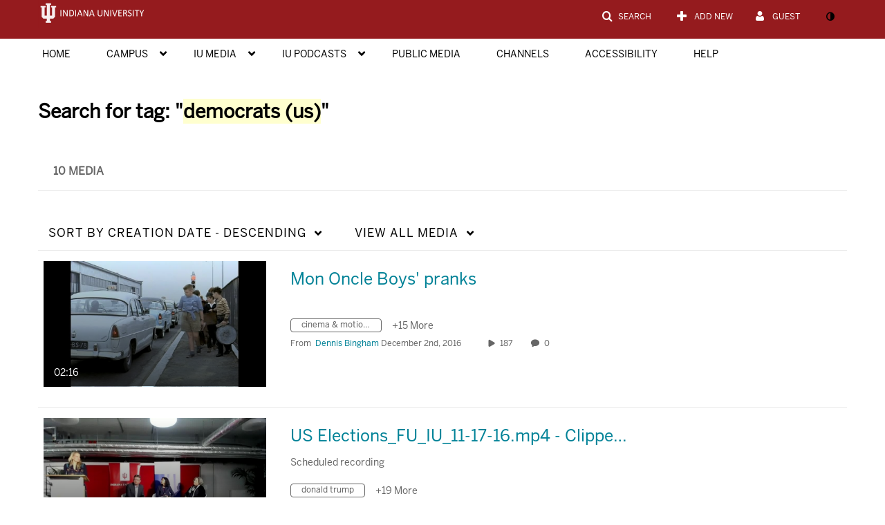

--- FILE ---
content_type: text/plain;charset=UTF-8
request_url: https://iu.mediaspace.kaltura.com/user/get-details?format=ajax&_=1769017136294
body_size: 544
content:
{"content":[{"target":"#userMobileMenuDisplayName, #userMenuDisplayName","action":"replace","content":"Guest"}],"script":"$(\"body\").trigger(\"userDetailsPopulated\");;document.querySelector(\"meta[name=xsrf-ajax-nonce]\").setAttribute(\"content\", \"[base64]\");;if (typeof KApps != \"undefined\" && typeof KApps.Accessibility != \"undefined\") {KApps.Accessibility.applySelectedMode();}"}